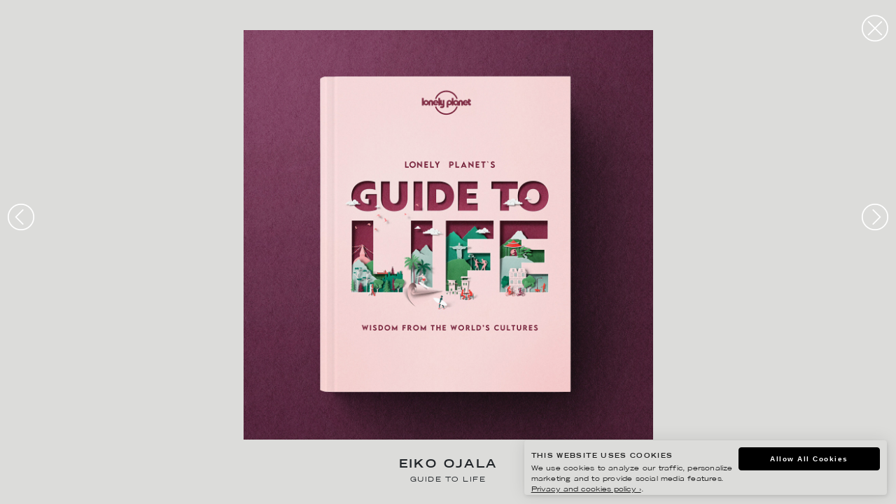

--- FILE ---
content_type: image/svg+xml
request_url: https://www.agentmolly.com/wp-content/themes/molly2/assets/img/svg/prev.svg
body_size: 587
content:
<?xml version="1.0" encoding="utf-8"?>
<!-- Generator: Adobe Illustrator 23.0.2, SVG Export Plug-In . SVG Version: 6.00 Build 0)  -->
<svg version="1.1" id="Layer_1" xmlns="http://www.w3.org/2000/svg" xmlns:xlink="http://www.w3.org/1999/xlink" x="0px" y="0px"
	 viewBox="0 0 141.7 141.7" style="enable-background:new 0 0 141.7 141.7;" xml:space="preserve">
<style type="text/css">
	.st0{fill:none;stroke:#FFFFFF;stroke-width:6.2135;stroke-miterlimit:10;}
</style>
<circle class="st0" cx="70.9" cy="70.9" r="64.6"/>
<polyline class="st0" points="82.7,33.2 45.1,70.9 82.7,108.5 "/>
</svg>
